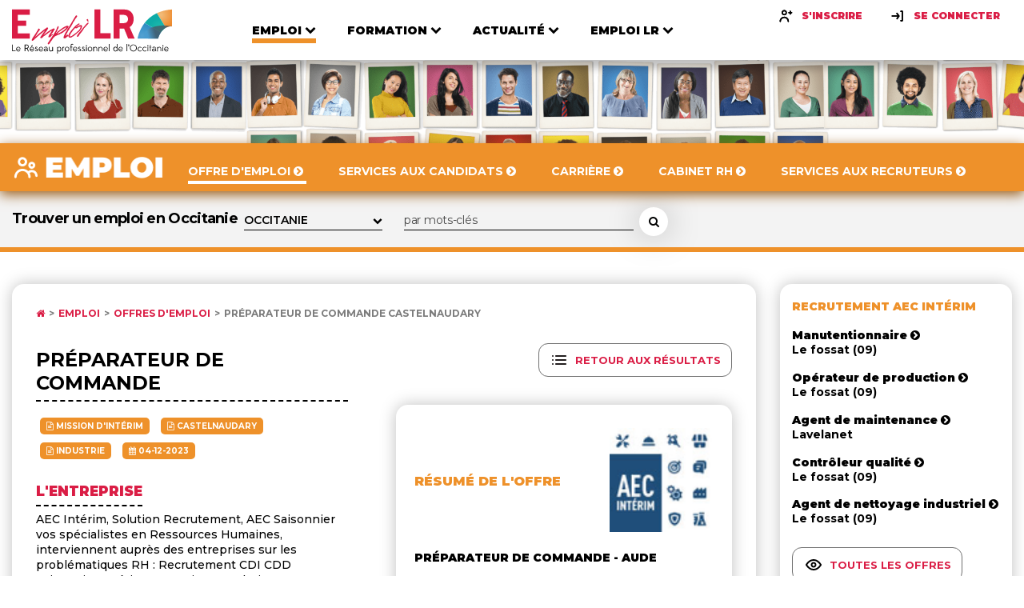

--- FILE ---
content_type: text/html; charset=UTF-8
request_url: https://www.emploilr.com/emploi/offres-emploi/offre_Preparateur_de_commande_Castelnaudary_361536.php
body_size: 13496
content:
<!DOCTYPE html>
			<html lang="fr">

			<head>
				<meta charset="UTF-8">
				<meta name="viewport" content="width=device-width, initial-scale=1.0">
				<meta name="description" content="Offre d'emploi Préparateur de commande  Castelnaudary diffusée sur Emploi LR.">
				<meta http-equiv="X-UA-Compatible" content="ie=edge">
				<title>Offre d'emploi Préparateur de commande  Castelnaudary sur Emploi LR</title>
				<link rel="shortcut icon" type="image/png" href="https://www.emploilr.com/assets/img/favicon.png">
				<link rel="icon" type="image/x-icon"  href="https://www.emploilr.com/assets/img/favicon.ico">
				<link rel="apple-touch-icon" sizes="180x180" href="https://www.emploilr.com/assets/img/apple-touch-icon.png">
				<link href="https://fonts.googleapis.com/css2?family=Montserrat:wght@300;400;500;600;700;800;900&display=swap" rel="stylesheet">
				<link rel="stylesheet" href="https://cdnjs.cloudflare.com/ajax/libs/font-awesome/4.7.0/css/font-awesome.min.css">
				<link rel="stylesheet" href="https://cdnjs.cloudflare.com/ajax/libs/fancybox/3.5.7/jquery.fancybox.min.css">
				<link rel="stylesheet" type="text/css" href="https://www.emploilr.com/assets/css/main.css">
				<link rel="alternate" type="application/rss+xml" title="Offres d'emploi en Occitanie" href="https://www.emploilr.com/rss/offre_emploi_lr.xml">
				<link rel="alternate" type="application/rss+xml" title="Actualités économiques en région Occitanie" href="https://www.emploilr.com/rss/actu_emploi_lr.xml">
				<link rel="alternate" type="application/rss+xml" title="Agenda professionnel de l'Occitanie" href="https://www.emploilr.com/rss/agenda_emploi_lr.xml">
				<link rel="alternate" type="application/rss+xml" title="Formations en Occitanie" href="https://www.emploilr.com/rss/formation_emploi_lr.xml">
				
				<meta property="og:title" content="Préparateur de commande  - Castelnaudary">
<meta property="og:image" content="https://www.emploilr.com/images/social/offres-TR.png">
<meta property="og:description" content="AEC Intérim recrute Préparateur de commande  - Castelnaudary (Aude) sur Emploi LR">
<meta property="og:url" content="https://www.emploilr.com/emploi/offres-emploi/offre_Preparateur_de_commande_Castelnaudary_361536.php">
<meta property="og:type" content="article">

				<!-- scripts -->
				<script src="https://www.emploilr.com/assets/js/vendors/jquery.min.js"></script>
				<script src="https://www.emploilr.com/assets/js/vendors/swiper.js"></script>
				<script src="https://www.emploilr.com/assets/js/vendors/list.pagination.min.js"></script>
				<script src="https://www.emploilr.com/assets/js/vendors/list.min.js"></script>
				<script src="https://www.emploilr.com/assets/js/vendors/jquery.fancybox.min.js"></script>
				<script src="https://www.emploilr.com/assets/js/jquery.validate.min.js"></script>
				<script src="https://www.emploilr.com/assets/js/emploilr.js"></script>
				<script src="https://www.emploilr.com/assets/js/vendors/tooltipster.bundle.min.js"></script><script type="application/ld+json">{
    "@context": "https://schema.org",
    "@type": "JobPosting",
    "title": "Préparateur de commande ",
    "url": "https://www.emploilr.com/emploi/offres-emploi/offre_Preparateur_de_commande_Castelnaudary_361536.php?prov=googleJob",
    "datePosted": "2023-12-04",
    "validThrough": "2024-01-03",
    "description": "AEC Intérim recrute Préparateur de commande  sur Emploi LR. <p>AEC Intérim, Solution Recrutement, AEC Saisonnier vos spécialistes en Ressources Humaines, interviennent auprès des entreprises sur les problématiques RH : Recrutement CDI CDD Saisonnier Intérim, Formation et Solutions RH. Depuis 1995, nous mettons à votre service notre expertise métier dans le domaine de l&#39;emploi. Tous les jours, nos consultants mettent en relation les candidats avec les entreprises locales. </p>\n\n<p><strong>Consultez notre site Internet : <a href=\"http://www.centre-ec.fr\">http://www.centre-ec.fr</a></strong></p>\n\n<p><a href=\"https://linktr.ee/aecinterim\"><strong>Pour en savoir plus sur notre équipe, cliquez ici</strong></a></p>\n\n<p> </p> ;¨¨\\n <p>Votre mission en un mot ? P O L Y V A L E N C E !</p>\n\n<p> </p>\n\n<p>Vous interviendrez sur la prépartion des commandes d&#39;une usine agroalimentaire.</p>\n\n<p>Vos missions :</p>\n\n<p>* Charger et alimenter la ligne de production</p>\n\n<p> * Mettre en carton les barquettes</p>\n\n<p>* Mettre sur palettes</p>\n\n<p>* Renseigner la traçabilité et respecter les normes d&#39;hygiène</p>\n\n<p> </p>\n\n<p><strong>Rémunération :</strong> 11.52 € brut / heure  + tickets restaurants 9.25euros </p>\n\n<p><strong>Contrat :</strong> intérim</p>\n\n<p><strong>Horaire</strong> : 7h-17h du 11 au 28 décembre (repos les 24 et 25 décembre)</p>\n\n<p> </p>  Offre d'emploi déposée sur Emploi LR.",
    "educationRequirements": 0,
    "employmentType": "TEMPORARY",
    "experienceRequirements": 0,
    "industry": "Industrie",
    "hiringOrganization": {
        "@type": "Organization",
        "name": "AEC Intérim",
        "logo": "https://www.emploilr.com/images/logoclt/logoAEC.png",
        "url": "https://www.aecinterim.fr/"
    },
    "jobLocation": {
        "@type": "Place",
        "address": {
            "@type": "PostalAddress",
            "streetAddress": "",
            "addressLocality": "Castelnaudary",
            "addressRegion": "Occitanie",
            "postalCode": "11400",
            "adressCountry": "FR"
        }
    },
    "occupationalCategory": "Transport, logistique",
    "qualifications": "<p>Vous êtes d&#39;un naturel dynamique et aimez intervenir sur des postes polyvalents, vous avez idéalement une première expérience dans la préparation de commande !</p>\n\n<p>Envoyez moi votre CV ! </p>\n\n<p> </p>\n\n<p> </p>\n\n<p><strong>Contact : Mme Millecamps</strong></p>\n\n<p><span style=\"color:#ecf0f1\">INDSP</span></p>\n\n<p>Agence de Pamiers : 10 Bd Delcassé — 09100 Pamiers</p>\n\n<p>Agence d&#39;Auterive : 1 Chemin de Quilla — 31190 Auterive</p>\n\n<p>Agence de Lavelanet : 6 rue René Cassin — 09300 Lavelanet</p>\n\n<p>Agence de Castelnaudary : 24 bis place de la Liberté — 11400 Castelnaudary</p>\n\n<p>Agence de Muret : 35 avenue Jacques douzans - 31600 Muret</p>\n\n<p> </p>\n\n<p><a href=\"http://www.centre-ec.fr/\">http://www.centre-ec.fr/</a></p>",
    "salaryCurrency": "EUR",
    "skills": "",
    "workHours": ""
}</script>
				<script type="application/ld+json">
				{
				   "@context" : "http://schema.org",
				   "@type" : "WebSite",
				   "name" : "Emploi LR",
				   "url" : "https://www.emploilr.com/"
				}
				</script>
				<script src="https://www.emploilr.com/assets/js/main.js"></script>
				<!-- Global site tag (gtag.js) - Google Analytics -->
				<script async src="https://www.googletagmanager.com/gtag/js?id=AW-1056520922"></script>
				<script>
				  window.dataLayer = window.dataLayer || [];
				  function gtag(){dataLayer.push(arguments);}
				  gtag('js', new Date());

				  gtag('config', 'AW-1056520922');
				</script>

            </head>
<body>

<!-- Header -->
    <header class="header">
       <div class="header__inner container">
            <a href="https://www.emploilr.com/" class="header__logo">
              <img src="https://www.emploilr.com/assets/img/logo.svg" alt="Logo Emploi LR">
            </a>
            <nav class="header__nav">
              <ul class="main-nav">
                <li class="main-nav__item main-nav__item--active main-nav__item--orange">
                  <div class="main-nav__link-wrapper">
                    <a href="https://www.emploilr.com/emploi/"  class="main-nav__link">
                      <span>Emploi</span>
                      <i>
                        <svg width="14" height="9" viewBox="0 0 14 9" fill="none" xmlns="http://www.w3.org/2000/svg">
                        <path d="M13.1484 2.3125C13.3438 2.11719 13.3438 1.79687 13.1484 1.60156L11.8516 0.312499C11.6563 0.117187 11.3438 0.117187 11.1484 0.312499L7 4.46094L2.85156 0.312499C2.65625 0.117187 2.34375 0.117187 2.14844 0.312499L0.851563 1.60156C0.65625 1.79687 0.65625 2.11719 0.851563 2.3125L6.64844 8.10156C6.84375 8.29688 7.15625 8.29688 7.35156 8.10156L13.1484 2.3125Z" fill="black"/>
                        </svg>
                      </i>
                    </a>
                    <i class="arrow">
                      <svg width="14" height="9" viewBox="0 0 14 9" fill="none" xmlns="http://www.w3.org/2000/svg">
                      <path d="M13.1484 2.3125C13.3438 2.11719 13.3438 1.79687 13.1484 1.60156L11.8516 0.312499C11.6563 0.117187 11.3438 0.117187 11.1484 0.312499L7 4.46094L2.85156 0.312499C2.65625 0.117187 2.34375 0.117187 2.14844 0.312499L0.851563 1.60156C0.65625 1.79687 0.65625 2.11719 0.851563 2.3125L6.64844 8.10156C6.84375 8.29688 7.15625 8.29688 7.35156 8.10156L13.1484 2.3125Z" fill="black"/>
                      </svg>
                    </i>
                  </div>
                  <div class="nav-list-wrapper">
                    <ul>
                      <li><a href="https://www.emploilr.com/emploi/offres-emploi/">Offre d'emploi</a></li>
                      <li><a href="https://www.emploilr.com/emploi/candidat/">Services aux candidats</a></li>
                      <li><a href="https://www.emploilr.com/carriere/">Carrière</a></li>
                      <li><a href="https://www.emploilr.com/annuaire/ressources-humaines/">Cabinet RH</a></li>
                      <li><a href="https://www.emploilr.com/emploi/recruteur/">Services aux recruteurs</a></li>
                    </ul>
                  </div>
                </li>

                <li class="main-nav__item   main-nav__item--blue">
                  <div class="main-nav__link-wrapper">
                    <a href="https://www.emploilr.com/formation/"  class="main-nav__link">
                      <span>Formation</span>
                      <i>
                        <svg width="14" height="9" viewBox="0 0 14 9" fill="none" xmlns="http://www.w3.org/2000/svg">
                        <path d="M13.1484 2.3125C13.3438 2.11719 13.3438 1.79687 13.1484 1.60156L11.8516 0.312499C11.6563 0.117187 11.3438 0.117187 11.1484 0.312499L7 4.46094L2.85156 0.312499C2.65625 0.117187 2.34375 0.117187 2.14844 0.312499L0.851563 1.60156C0.65625 1.79687 0.65625 2.11719 0.851563 2.3125L6.64844 8.10156C6.84375 8.29688 7.15625 8.29688 7.35156 8.10156L13.1484 2.3125Z" fill="black"/>
                        </svg>
                      </i>
                    </a>
                    <i class="arrow">
                      <svg width="14" height="9" viewBox="0 0 14 9" fill="none" xmlns="http://www.w3.org/2000/svg">
                      <path d="M13.1484 2.3125C13.3438 2.11719 13.3438 1.79687 13.1484 1.60156L11.8516 0.312499C11.6563 0.117187 11.3438 0.117187 11.1484 0.312499L7 4.46094L2.85156 0.312499C2.65625 0.117187 2.34375 0.117187 2.14844 0.312499L0.851563 1.60156C0.65625 1.79687 0.65625 2.11719 0.851563 2.3125L6.64844 8.10156C6.84375 8.29688 7.15625 8.29688 7.35156 8.10156L13.1484 2.3125Z" fill="black"/>
                      </svg>
                    </i>
                  </div>
                  <div class="nav-list-wrapper">
                    <ul>
                      <li><a href="https://www.emploilr.com/formation/offres-formation/">Offre de formation</a></li>
                      <li><a href="https://www.emploilr.com/formation/annuaire/">Organismes</a></li>
                      <li><a href="https://www.emploilr.com/formation/dossiers/">Dossiers</a></li>
                      <li><a href="https://www.emploilr.com/formation/services/">Services aux OF</a></li>
					  <li><a href="https://www.emploilr.com/formation/location-salles/">Salles / Séminaires</a></li>
                      <li><a href="https://www.emploilr.com/formation/une/">A la UNE</a></li>
                    </ul>
                  </div>
                </li>

                <li class="main-nav__item   main-nav__item--turquoise">
                  <div class="main-nav__link-wrapper">
                    <a href="https://www.emploilr.com/media/"  class="main-nav__link">
                      <span>Actualité</span>
                      <i>
                        <svg width="14" height="9" viewBox="0 0 14 9" fill="none" xmlns="http://www.w3.org/2000/svg">
                        <path d="M13.1484 2.3125C13.3438 2.11719 13.3438 1.79687 13.1484 1.60156L11.8516 0.312499C11.6563 0.117187 11.3438 0.117187 11.1484 0.312499L7 4.46094L2.85156 0.312499C2.65625 0.117187 2.34375 0.117187 2.14844 0.312499L0.851563 1.60156C0.65625 1.79687 0.65625 2.11719 0.851563 2.3125L6.64844 8.10156C6.84375 8.29688 7.15625 8.29688 7.35156 8.10156L13.1484 2.3125Z" fill="black"/>
                        </svg>
                      </i>
                    </a>
                    <i class="arrow">
                      <svg width="14" height="9" viewBox="0 0 14 9" fill="none" xmlns="http://www.w3.org/2000/svg">
                      <path d="M13.1484 2.3125C13.3438 2.11719 13.3438 1.79687 13.1484 1.60156L11.8516 0.312499C11.6563 0.117187 11.3438 0.117187 11.1484 0.312499L7 4.46094L2.85156 0.312499C2.65625 0.117187 2.34375 0.117187 2.14844 0.312499L0.851563 1.60156C0.65625 1.79687 0.65625 2.11719 0.851563 2.3125L6.64844 8.10156C6.84375 8.29688 7.15625 8.29688 7.35156 8.10156L13.1484 2.3125Z" fill="black"/>
                      </svg>
                    </i>
                  </div>
                  <div class="nav-list-wrapper">
                    <ul>
                      <li><a href="https://www.emploilr.com/actualites/">Actualité</a></li>
					  <li><a href="https://www.emploilr.com/agenda/">Agenda</a></li>
                      <li><a href="https://www.emploilr.com/actualites/edito/">Edito</a></li>
                      <li><a href="https://www.emploilr.com/annuaire/">Annuaire</a></li>
                      <li><a href="https://www.emploilr.com/occitanie/">Occitanie</a></li>
                    </ul>
                  </div>
                </li>

                <li class="main-nav__item   main-nav__item--primary">
                  <div class="main-nav__link-wrapper">
                    <a href="https://www.emploilr.com/emploilr/"  class="main-nav__link">
                      <span>Emploı LR</span>
                      <i>
                        <svg width="14" height="9" viewBox="0 0 14 9" fill="none" xmlns="http://www.w3.org/2000/svg">
                        <path d="M13.1484 2.3125C13.3438 2.11719 13.3438 1.79687 13.1484 1.60156L11.8516 0.312499C11.6563 0.117187 11.3438 0.117187 11.1484 0.312499L7 4.46094L2.85156 0.312499C2.65625 0.117187 2.34375 0.117187 2.14844 0.312499L0.851563 1.60156C0.65625 1.79687 0.65625 2.11719 0.851563 2.3125L6.64844 8.10156C6.84375 8.29688 7.15625 8.29688 7.35156 8.10156L13.1484 2.3125Z" fill="black"/>
                        </svg>
                      </i>
                    </a>
                    <i class="arrow">
                      <svg width="14" height="9" viewBox="0 0 14 9" fill="none" xmlns="http://www.w3.org/2000/svg">
                      <path d="M13.1484 2.3125C13.3438 2.11719 13.3438 1.79687 13.1484 1.60156L11.8516 0.312499C11.6563 0.117187 11.3438 0.117187 11.1484 0.312499L7 4.46094L2.85156 0.312499C2.65625 0.117187 2.34375 0.117187 2.14844 0.312499L0.851563 1.60156C0.65625 1.79687 0.65625 2.11719 0.851563 2.3125L6.64844 8.10156C6.84375 8.29688 7.15625 8.29688 7.35156 8.10156L13.1484 2.3125Z" fill="black"/>
                      </svg>
                    </i>
                  </div>
                  <div class="nav-list-wrapper">
                    <ul>
                      <li><a href="https://www.emploilr.com/emploilr/propos.php">À Propos</a></li>
                      <li><a href="https://www.emploilr.com/emploilr/club/">Le Club</a></li>
                      <li><a href="https://www.emploilr.com/emploilr/partenaires/">Partenaires</a></li>
                      <li><a href="https://www.emploilr.com/lalettre/">Newsletter</a></li>
                      <li><a href="https://www.emploilr.com/emploilr/services.php">Nos services</a></li>
                      <li><a href="https://www.emploilr.com/emploilr/contact/">Contact</a></li>
                    </ul>
                  </div>
                </li>
                
              </ul>
                <div class="header__links">
					<a href="https://www.emploilr.com/emploi/candidat/inscription/" class="sign-button">
                  <i><svg width="20" height="20" viewBox="0 0 20 20" fill="none" xmlns="http://www.w3.org/2000/svg">
                    <path fill-rule="evenodd" clip-rule="evenodd" d="M8.33333 4.16686C9.2525 4.16686 10 4.91436 10 5.83352C10 6.75269 9.2525 7.50019 8.33333 7.50019C7.41417 7.50019 6.66667 6.75269 6.66667 5.83352C6.66667 4.91436 7.41417 4.16686 8.33333 4.16686ZM8.33333 9.16752C10.1717 9.16752 11.6667 7.67252 11.6667 5.83419C11.6667 3.99585 10.1717 2.50085 8.33333 2.50085C6.495 2.50085 5 3.99585 5 5.83419C5 7.67252 6.495 9.16752 8.33333 9.16752ZM8.33333 10.8346C5.1175 10.8346 2.5 13.4513 2.5 16.668C2.5 17.128 2.8725 17.5013 3.33333 17.5013C3.79417 17.5013 4.16667 17.128 4.16667 16.668C4.16667 14.3705 6.03583 12.5013 8.33333 12.5013C10.6308 12.5013 12.5 14.3705 12.5 16.668C12.5 17.128 12.8725 17.5013 13.3333 17.5013C13.7942 17.5013 14.1667 17.128 14.1667 16.668C14.1667 13.4513 11.5492 10.8346 8.33333 10.8346ZM16.6667 5.00052H17.5C17.9583 5.00052 18.3333 5.37552 18.3333 5.83386C18.3333 6.29219 17.9583 6.66719 17.5 6.66719H16.6667V7.50052C16.6667 7.95886 16.2917 8.33386 15.8333 8.33386C15.375 8.33386 15 7.95886 15 7.50052V6.66719H14.1667C13.7083 6.66719 13.3333 6.29219 13.3333 5.83386C13.3333 5.37552 13.7083 5.00052 14.1667 5.00052H15V4.16719C15 3.70886 15.375 3.33386 15.8333 3.33386C16.2917 3.33386 16.6667 3.70886 16.6667 4.16719V5.00052Z" fill="black"/>
                    <mask id="mask0_425:7950" style="mask-type:alpha" maskUnits="userSpaceOnUse" x="2" y="2" width="17" height="16">
                    <path fill-rule="evenodd" clip-rule="evenodd" d="M8.33333 4.16686C9.2525 4.16686 10 4.91436 10 5.83352C10 6.75269 9.2525 7.50019 8.33333 7.50019C7.41417 7.50019 6.66667 6.75269 6.66667 5.83352C6.66667 4.91436 7.41417 4.16686 8.33333 4.16686ZM8.33333 9.16752C10.1717 9.16752 11.6667 7.67252 11.6667 5.83419C11.6667 3.99585 10.1717 2.50085 8.33333 2.50085C6.495 2.50085 5 3.99585 5 5.83419C5 7.67252 6.495 9.16752 8.33333 9.16752ZM8.33333 10.8346C5.1175 10.8346 2.5 13.4513 2.5 16.668C2.5 17.128 2.8725 17.5013 3.33333 17.5013C3.79417 17.5013 4.16667 17.128 4.16667 16.668C4.16667 14.3705 6.03583 12.5013 8.33333 12.5013C10.6308 12.5013 12.5 14.3705 12.5 16.668C12.5 17.128 12.8725 17.5013 13.3333 17.5013C13.7942 17.5013 14.1667 17.128 14.1667 16.668C14.1667 13.4513 11.5492 10.8346 8.33333 10.8346ZM16.6667 5.00052H17.5C17.9583 5.00052 18.3333 5.37552 18.3333 5.83386C18.3333 6.29219 17.9583 6.66719 17.5 6.66719H16.6667V7.50052C16.6667 7.95886 16.2917 8.33386 15.8333 8.33386C15.375 8.33386 15 7.95886 15 7.50052V6.66719H14.1667C13.7083 6.66719 13.3333 6.29219 13.3333 5.83386C13.3333 5.37552 13.7083 5.00052 14.1667 5.00052H15V4.16719C15 3.70886 15.375 3.33386 15.8333 3.33386C16.2917 3.33386 16.6667 3.70886 16.6667 4.16719V5.00052Z" fill="white"/>
                    </mask>
                    <g mask="url(#mask0_425:7950)">
                    <rect width="20" height="20" fill="black"/>
                    </g>
                    </svg>
                    </i>
                  <span>S'inscrire</span>
                </a>
                <a data-fancybox data-src="#identification" href="" class="sign-button">
                  <i>
                    <svg width="20" height="20" viewBox="0 0 20 20" fill="none" xmlns="http://www.w3.org/2000/svg">
                      <path fill-rule="evenodd" clip-rule="evenodd" d="M14.1669 3.33386H15.8335C16.2919 3.33386 16.6669 3.70886 16.6669 4.1672V15.8339C16.6669 16.2922 16.2919 16.6672 15.8335 16.6672H14.1669C13.7085 16.6672 13.3335 16.2922 13.3335 15.8339C13.3335 15.3755 13.7085 15.0005 14.1669 15.0005H15.0002V5.00053H14.1669C13.7085 5.00053 13.3335 4.62553 13.3335 4.1672C13.3335 3.70886 13.7085 3.33386 14.1669 3.33386ZM8.66667 6.00126C9.03667 5.72543 9.5575 5.80043 9.83333 6.16793L12.3333 9.50126C12.55 9.78959 12.5567 10.1846 12.3483 10.4804L10.0033 13.8138C9.84083 14.0446 9.58333 14.1679 9.32083 14.1679C9.15583 14.1679 8.98833 14.1188 8.8425 14.0163C8.46583 13.7513 8.375 13.2313 8.64 12.8546L10.0717 10.8196C10.0604 10.8207 10.0499 10.8239 10.0394 10.827C10.0265 10.8308 10.0138 10.8346 10 10.8346H3.33333C2.87333 10.8346 2.5 10.4613 2.5 10.0013C2.5 9.54043 2.87333 9.16793 3.33333 9.16793H10H10.0008L8.5 7.16709C8.22417 6.79959 8.29833 6.27709 8.66667 6.00126Z" fill="black"/>
                      <mask id="mask0_425:7953" style="mask-type:alpha" maskUnits="userSpaceOnUse" x="2" y="3" width="15" height="14">
                      <path fill-rule="evenodd" clip-rule="evenodd" d="M14.1669 3.33386H15.8335C16.2919 3.33386 16.6669 3.70886 16.6669 4.1672V15.8339C16.6669 16.2922 16.2919 16.6672 15.8335 16.6672H14.1669C13.7085 16.6672 13.3335 16.2922 13.3335 15.8339C13.3335 15.3755 13.7085 15.0005 14.1669 15.0005H15.0002V5.00053H14.1669C13.7085 5.00053 13.3335 4.62553 13.3335 4.1672C13.3335 3.70886 13.7085 3.33386 14.1669 3.33386ZM8.66667 6.00126C9.03667 5.72543 9.5575 5.80043 9.83333 6.16793L12.3333 9.50126C12.55 9.78959 12.5567 10.1846 12.3483 10.4804L10.0033 13.8138C9.84083 14.0446 9.58333 14.1679 9.32083 14.1679C9.15583 14.1679 8.98833 14.1188 8.8425 14.0163C8.46583 13.7513 8.375 13.2313 8.64 12.8546L10.0717 10.8196C10.0604 10.8207 10.0499 10.8239 10.0394 10.827C10.0265 10.8308 10.0138 10.8346 10 10.8346H3.33333C2.87333 10.8346 2.5 10.4613 2.5 10.0013C2.5 9.54043 2.87333 9.16793 3.33333 9.16793H10H10.0008L8.5 7.16709C8.22417 6.79959 8.29833 6.27709 8.66667 6.00126Z" fill="white"/>
                      </mask>
                      <g mask="url(#mask0_425:7953)">
                      <rect width="20" height="20" fill="black"/>
                      </g>
                      </svg>                      
                  </i>
                  <span>Se connecter</span>
                </a>
				</div>
            </nav>
            <div class="header__hamburger">
              <div class="hamburger-button js-nav-trigger">
                <div class="bar">
                    <svg width="36" height="29" viewBox="0 0 36 29" fill="none" xmlns="http://www.w3.org/2000/svg">
                      <path d="M36 25.1429C36 24.4397 35.4174 23.8571 34.7143 23.8571H1.28571C0.582589 23.8571 0 24.4397 0 25.1429V27.7143C0 28.4174 0.582589 29 1.28571 29H34.7143C35.4174 29 36 28.4174 36 27.7143V25.1429ZM36 17.4286C36 16.7254 35.4174 16.1429 34.7143 16.1429H1.28571C0.582589 16.1429 0 16.7254 0 17.4286V20C0 20.7031 0.582589 21.2857 1.28571 21.2857H34.7143C35.4174 21.2857 36 20.7031 36 20V17.4286ZM36 9.71428C36 9.01116 35.4174 8.42857 34.7143 8.42857H1.28571C0.582589 8.42857 0 9.01116 0 9.71428V12.2857C0 12.9888 0.582589 13.5714 1.28571 13.5714H34.7143C35.4174 13.5714 36 12.9888 36 12.2857V9.71428ZM36 2C36 1.29687 35.4174 0.714284 34.7143 0.714284H1.28571C0.582589 0.714284 0 1.29687 0 2V4.57143C0 5.27455 0.582589 5.85714 1.28571 5.85714H34.7143C35.4174 5.85714 36 5.27455 36 4.57143V2Z" fill="#454545"/>
                    </svg>
                </div>
                <div class="close">
                  <svg width="25" height="25" viewBox="0 0 25 25" fill="none" xmlns="http://www.w3.org/2000/svg">
                    <path d="M24.0759 19.7009C24.0759 19.1987 23.875 18.6964 23.5134 18.3348L17.6071 12.4286L23.5134 6.52232C23.875 6.16071 24.0759 5.65848 24.0759 5.15625C24.0759 4.65402 23.875 4.15178 23.5134 3.79018L20.7812 1.05803C20.4196 0.696427 19.9174 0.495534 19.4152 0.495534C18.9129 0.495534 18.4107 0.696427 18.0491 1.05803L12.1429 6.96429L6.23661 1.05803C5.875 0.696427 5.37277 0.495534 4.87054 0.495534C4.3683 0.495534 3.86607 0.696427 3.50446 1.05803L0.772322 3.79018C0.410714 4.15178 0.209822 4.65402 0.209822 5.15625C0.209822 5.65848 0.410714 6.16071 0.772322 6.52232L6.67857 12.4286L0.772322 18.3348C0.410714 18.6964 0.209822 19.1987 0.209822 19.7009C0.209822 20.2031 0.410714 20.7054 0.772322 21.067L3.50446 23.7991C3.86607 24.1607 4.3683 24.3616 4.87054 24.3616C5.37277 24.3616 5.875 24.1607 6.23661 23.7991L12.1429 17.8929L18.0491 23.7991C18.4107 24.1607 18.9129 24.3616 19.4152 24.3616C19.9174 24.3616 20.4196 24.1607 20.7812 23.7991L23.5134 21.067C23.875 20.7054 24.0759 20.2031 24.0759 19.7009Z" fill="#454545"/>
                    </svg>                    
                </div>
              </div>
            </div>
            </div>
       </header>    <!-- Main -->
    <main role="main">
      <!-- Banner -->

<!-- Banner -->      
			<div class="banner banner--small">
				<picture class="banner__picture">
				  <source media="(min-width: 768px)" srcset="https://www.emploilr.com/assets/img/banner-secondary.png">
				  <source media="(min-width: 320px)" srcset="https://www.emploilr.com/assets/img/banner-mobile.png">
				  <img src="https://www.emploilr.com/assets/img/banner-secondary.png" alt="Bandeau Le réseau professionnel en Occitanie">
				</picture>
				<!--<hgroup class="banner__title d-md-none d-block">
				</hgroup>-->
			  </div>
      <!-- Emploi -->

      <div class="collapse">

<header class="collapse-header">
          <div class="collapse-header__inner container">
            <a class="collapse-header__logo" href="https://www.emploilr.com/emploi/">
              <img src="https://www.emploilr.com/assets/img/logo-secondary.png" loading="lazy" alt="Logo">
            </a>
            <nav class="collapse-nav">
              <a href="https://www.emploilr.com/emploi/offres-emploi/" class="collapse-nav__link  collapse-nav__link--active">
                <span>Offre d'emploi <i class="fa fa-chevron-circle-right"></i></span>
              </a>
              <a href="https://www.emploilr.com/emploi/candidat/" class="collapse-nav__link ">
                <span>Services aux candidats  <i class="fa fa-chevron-circle-right"></i></span>
                <i></i>
              </a>
              <a href="https://www.emploilr.com/carriere/" class="collapse-nav__link ">
                <span>Carrière <i class="fa fa-chevron-circle-right"></i></span>
                <i></i>
              </a>
              <a href="https://www.emploilr.com/annuaire/ressources-humaines/" class="collapse-nav__link ">
                <span>Cabinet RH <i class="fa fa-chevron-circle-right"></i></span>
              </a>
              <a href="https://www.emploilr.com/emploi/recruteur/" class="collapse-nav__link ">
                <span>Services aux recruteurs <i class="fa fa-chevron-circle-right"></i></span>
                <i></i>
              </a>
            </nav>
            <div class="collapse__buttons"><div class="header__hamburger">
                <div class="hamburger-button js-collapse-nav-trigger">
                  <div class="bar">
                      <svg width="36" height="29" viewBox="0 0 36 29" fill="none" xmlns="http://www.w3.org/2000/svg">
                        <path d="M36 25.1429C36 24.4397 35.4174 23.8571 34.7143 23.8571H1.28571C0.582589 23.8571 0 24.4397 0 25.1429V27.7143C0 28.4174 0.582589 29 1.28571 29H34.7143C35.4174 29 36 28.4174 36 27.7143V25.1429ZM36 17.4286C36 16.7254 35.4174 16.1429 34.7143 16.1429H1.28571C0.582589 16.1429 0 16.7254 0 17.4286V20C0 20.7031 0.582589 21.2857 1.28571 21.2857H34.7143C35.4174 21.2857 36 20.7031 36 20V17.4286ZM36 9.71428C36 9.01116 35.4174 8.42857 34.7143 8.42857H1.28571C0.582589 8.42857 0 9.01116 0 9.71428V12.2857C0 12.9888 0.582589 13.5714 1.28571 13.5714H34.7143C35.4174 13.5714 36 12.9888 36 12.2857V9.71428ZM36 2C36 1.29687 35.4174 0.714284 34.7143 0.714284H1.28571C0.582589 0.714284 0 1.29687 0 2V4.57143C0 5.27455 0.582589 5.85714 1.28571 5.85714H34.7143C35.4174 5.85714 36 5.27455 36 4.57143V2Z" fill="#fff"/>
                      </svg>
                  </div>
                  <div class="close">
                    <svg width="25" height="25" viewBox="0 0 25 25" fill="none" xmlns="http://www.w3.org/2000/svg">
                      <path d="M24.0759 19.7009C24.0759 19.1987 23.875 18.6964 23.5134 18.3348L17.6071 12.4286L23.5134 6.52232C23.875 6.16071 24.0759 5.65848 24.0759 5.15625C24.0759 4.65402 23.875 4.15178 23.5134 3.79018L20.7812 1.05803C20.4196 0.696427 19.9174 0.495534 19.4152 0.495534C18.9129 0.495534 18.4107 0.696427 18.0491 1.05803L12.1429 6.96429L6.23661 1.05803C5.875 0.696427 5.37277 0.495534 4.87054 0.495534C4.3683 0.495534 3.86607 0.696427 3.50446 1.05803L0.772322 3.79018C0.410714 4.15178 0.209822 4.65402 0.209822 5.15625C0.209822 5.65848 0.410714 6.16071 0.772322 6.52232L6.67857 12.4286L0.772322 18.3348C0.410714 18.6964 0.209822 19.1987 0.209822 19.7009C0.209822 20.2031 0.410714 20.7054 0.772322 21.067L3.50446 23.7991C3.86607 24.1607 4.3683 24.3616 4.87054 24.3616C5.37277 24.3616 5.875 24.1607 6.23661 23.7991L12.1429 17.8929L18.0491 23.7991C18.4107 24.1607 18.9129 24.3616 19.4152 24.3616C19.9174 24.3616 20.4196 24.1607 20.7812 23.7991L23.5134 21.067C23.875 20.7054 24.0759 20.2031 24.0759 19.7009Z" fill="#fff"/>
                      </svg>
                  </div>
                </div>
              </div>
            </div>
          </div>
        </header>
		          
		<div class="collapse__action">
            <div class="collapse__action-inner container">
              <form method="post" action="https://www.emploilr.com/emploi/offres-emploi/" class="search-area">
			  <input type="hidden" name="rech_offre" value="1">
                  <div class="search-area__top">
                    <div class="search-area__group">
                      <label for="ville" class="label"><h1>Trouver un emploi en Occitanie</h1></label>
	<div class="line-select">
       <select name="ville" id="ville">
		<option value="%"  >OCCITANIE</option><option value="99"  >HORS OCCITANIE</option><option value="09"  >ARIEGE</option><option value="11"  >AUDE</option><option value="11100"  >&nbsp;&nbsp;- Narbonne</option><option value="12"  >AVEYRON</option><option value="30"  >GARD</option><option value="30000"  >&nbsp;&nbsp;- Nîmes</option><option value="30120"  >&nbsp;&nbsp;- Le Vigan</option><option value="31"  >HAUTE GARONNE</option><option value="31000"  >&nbsp;&nbsp;- Toulouse</option><option value="34"  >HERAULT</option><option value="34000"  >&nbsp;&nbsp;- Montpellier</option><option value="34500"  >&nbsp;&nbsp;- Béziers</option><option value="66"  >PYRENEES ORIENTALES</option><option value="66400"  >&nbsp;&nbsp;- Céret</option><option value="81"  >TARN</option><option value="82"  >TARN ET GARONNE</option>
	   </select>
	</div>
                    </div>
                    <div class="search-area__group search-area__group--action">
                      <input type="text" name="mots" class="form-control form-control--secondary" placeholder="par mots-clés" value="">
                      <button type="submit" class="circle-button" aria-label="Rechercher une offre d'emploi">
                        <i class="fa fa-search" aria-hidden="true"></i>
                      </button>
                    </div>
                  </div>
			</form>
            </div>
          </div>        <section class="collapse__section mt-40">
            <div class="container">
              <div class="columns">
                <div class="column-xl-9">
                   <!-- Page Item -->
                  <div class="page-item">
                      <div class="page-item__inner shadow-xl">


						<div class="breadcrumb">
							<div class="breadcrumb__wrapper">
								<a href="/"><i class="fa fa-home" aria-hidden="true"></i></a>

								<a href="https://www.emploilr.com/emploi/">Emploi </a>

								<a href="https://www.emploilr.com/emploi/offres-emploi/">Offres d'emploi </a>

								<a href="#" class="active">Préparateur de commande  Castelnaudary </a>

</div>
</div><div class="return-result-button" style='float: right;margin-bottom: 4%;'><a class="badge mt-10" href="https://www.emploilr.com/emploi/offres-emploi/"><img class="icon" src="https://www.emploilr.com/assets/img/resultats.svg"><span>Retour aux résultats</span></a></div><div style='clear: right' class="columns row-lg-reverse">
				<div class="column-lg-6">
							  <div class="business-card">
								<div class="business-card__top">
								  <a class="business-card__title color-orange">Résumé de l'offre</a>
								  <a href=https://www.emploilr.com/annuaire/entreprise/aec-interim-pamiers_10923.html> <img src="https://www.emploilr.com/images/logoclt/logoAEC.png" class="responsive-img max-130" loading="lazy"></a>
								</div>
									<div class="business-card__body position-flex bottom-lg-45"><h2 class="title title--sm color-black">Préparateur de commande  - Aude</h2><h3>Fonction : Transport, logistique</h3><p>Entreprise : <a href=https://www.emploilr.com/annuaire/entreprise/aec-interim-pamiers_10923.html class="text-underline color-primary"><strong>AEC Intérim</strong></a></p><p>Localisation : <a href=https://www.emploilr.com/emploi/offres-emploi/geographique-11/emploi_Aude/0.html class="text-underline color-primary"><strong>Aude</strong></a> (11)</p><p>Lieu de travail : <strong>Castelnaudary</strong></p><p>Type de contrat : Mission d'intérim</p><p>Référence : ELR/041223/58</p>
								</div>

								<div class="d-flex justify-content-center"><div class="msg_erreur" role="alert">Cette offre n'est plus valable.</div>                
								</div>
							  </div>

							</div>
				<div class="column-lg-6 pr-30">
                          <article class="article ">
                            <hgroup>
                              <h2 class="article__title" style="margin-top: -20%;">Préparateur de commande </h2>
                            </hgroup><div class="article__desc">
                              <div class="tagscabinet"> <a class="tag tag--secondary bg-orange" href="https://www.emploilr.com/emploi/offres-emploi/?to=4" >
                                  <span><i class="fa fa-file-text-o" aria-hidden="true"></i> Mission d'intérim</span>
                                </a> <a class="tag tag--secondary bg-orange" href="https://www.emploilr.com/emploi/offres-emploi/?loc=11" >
							  <span><i class="fa fa-file-text-o" aria-hidden="true"></i> Castelnaudary</span>
							</a> <a class="tag tag--secondary bg-orange" href=>
                                  <span><i class="fa fa-file-text-o" aria-hidden="true"></i> Industrie</span>
                                </a> 
                                <a class="tag tag--secondary bg-orange">
                                  <span><i class="fa fa-calendar" aria-hidden="true"></i> 04-12-2023</span>
                                </a>
                                
                              </div>
                            </div>
                          </article>
                          <article class="article mt-25">
                            <hgroup>
                              <a class="article__title article__title--sm"><strong>L'entreprise</strong></a>
                            </hgroup>
                            <div class="article__desc lien">
                             <p>AEC Intérim, Solution Recrutement, AEC Saisonnier vos spécialistes en Ressources Humaines, interviennent auprès des entreprises sur les problématiques RH : Recrutement CDI CDD Saisonnier Intérim, Formation et Solutions RH. Depuis 1995, nous mettons à votre service notre expertise métier dans le domaine de l&#39;emploi. Tous les jours, nos consultants mettent en relation les candidats avec les entreprises locales. </p>

<p><strong>Consultez notre site Internet : <a href="http://www.centre-ec.fr">http://www.centre-ec.fr</a></strong></p>

<p><a href="https://linktr.ee/aecinterim"><strong>Pour en savoir plus sur notre équipe, cliquez ici</strong></a></p>

<p> </p>
                            </div>
                          </article>
                        </div>
					</div>

                      <article class="article mt-25 pr-xl-80">
                        <hgroup>
                          <a class="article__title article__title--sm"><strong>Le poste</strong></a>
                        </hgroup>
                        <div class="article__desc underlinelink">
                          <p>Votre mission en un mot ? P O L Y V A L E N C E !</p>

<p> </p>

<p>Vous interviendrez sur la prépartion des commandes d&#39;une usine agroalimentaire.</p>

<p>Vos missions :</p>

<p>* Charger et alimenter la ligne de production</p>

<p> * Mettre en carton les barquettes</p>

<p>* Mettre sur palettes</p>

<p>* Renseigner la traçabilité et respecter les normes d&#39;hygiène</p>

<p> </p>

<p><strong>Rémunération :</strong> 11.52 € brut / heure  + tickets restaurants 9.25euros </p>

<p><strong>Contrat :</strong> intérim</p>

<p><strong>Horaire</strong> : 7h-17h du 11 au 28 décembre (repos les 24 et 25 décembre)</p>

<p> </p>
						  
                        </div>
                      </article>
					  
					  <article class="article mt-25 pr-xl-80">
                        <hgroup>
                          <a class="article__title article__title--sm"><strong>Le candidat</strong></a>
                        </hgroup>
                        <div class="article__desc underlinelink">
                         <p>Vous êtes d&#39;un naturel dynamique et aimez intervenir sur des postes polyvalents, vous avez idéalement une première expérience dans la préparation de commande !</p>

<p>Envoyez moi votre CV ! </p>

<p> </p>

<p> </p>

<p><strong>Contact : Mme Millecamps</strong></p>

<p><span style="color:#ecf0f1">INDSP</span></p>

<p>Agence de Pamiers : 10 Bd Delcassé — 09100 Pamiers</p>

<p>Agence d&#39;Auterive : 1 Chemin de Quilla — 31190 Auterive</p>

<p>Agence de Lavelanet : 6 rue René Cassin — 09300 Lavelanet</p>

<p>Agence de Castelnaudary : 24 bis place de la Liberté — 11400 Castelnaudary</p>

<p>Agence de Muret : 35 avenue Jacques douzans - 31600 Muret</p>

<p> </p>

<p><a href="http://www.centre-ec.fr/">http://www.centre-ec.fr/</a></p>
                        </div>
                      </article>
                      
                      <div style="display: none;" id="form-reponse-offre">

						<h2 class="article__top-title">Votre candidature</h2>
						<div class="article">
						<form method="post" action="envoi.php" name="form_reponse" id="form_reponse" enctype="multipart/form-data">
						<input type="hidden" name="action" value="postuler" />
						<input type="hidden" name="ref_offre" value="ELR/041223/58" />
						<input type="hidden" name="ofrep_prov" value="" />
						<input type="hidden" name="refoffrefmi" value="0" />
						
							<div class="form__row"><label for="ofrep_nomcand">Nom <span class="color-primary">*</span></label><br />
							<div class="form__group"><input name="ofrep_nomcand" class="form-control" id="ofrep_nomcand" type="text" value="" style="font-size: 100%;" placeholder="Nom"></div>
							</div>
							<div class="form__row"><label for="ofrep_prenomcand">Prénom <span class="color-primary">*</span></label><br />
							<div class="form__group"><input name="ofrep_prenomcand" class="form-control" id="ofrep_prenomcand" type="text" value="" style="font-size: 100%;"  placeholder="Prénom"></div>
							</div>
							<div class="form__row"><label for="ofrep_mail">E-mail <span class="color-primary">*</span></label><br />
							<div class="form__group"><input name="ofrep_mail" class="form-control" id="ofrep_mail" type="text" value="" style="font-size: 100%;"  placeholder="E-mail"></div>
							</div>
							<div class="form__row"><label for="ofrep_mail_bis">Vérification E-mail <span class="color-primary">*</span></label><br />
							<div class="form__group"><input name="ofrep_mail_bis" class="form-control" id="ofrep_mail_bis" type="text" value="" style="font-size: 100%;" placeholder="Veuillez saisir votre email à nouveau pour vérification"><br /></div>
							</div>

							<div class="form__row"><label for="c_doc">Votre C.V. <span class="color-primary">*</span></label><br />
							<div class="form__group"><input class="form-control" name="c_doc" type="file" style="font-size: 100%;"><br /><span style="font-size:80%;">Poids du document 2 Mo maximum. Formats autorisés : pdf, odt, doc, docx, jpg.</span><br /></div>
							</div>

							<div class="form__row"><label for="ofrep_lettremot">Votre message au recruteur (facultatif mais décisif)</label><br />
							<div class="form__group mb-20"><textarea class="form-control form-control--textarea" name="ofrep_lettremot" id="ofrep_lettremot" style="height:8em;font-size: 100%"></textarea></div>
							</div>
							<div class="form__row"><div class="form__group mb-20"><label for="rgpd"><input name="rgpd" id="rgpd" type="checkbox" value="1" style="margin-right:10px;">  J'autorise Emploi LR à transmettre mes données au recruteur <span class="color-primary">*</span></label></div></div>
						
						<div id="erreursformulaire" style="display: none;"></div>
						<div style="text-align: center;"><button class="alert" type="button" id="btnform_reponse"><img class="icon" src=https://www.emploilr.com/assets/img/mail.svg><span>POSTULER</span></button></div>
						</form>
						</div>
						<div id="traitementcandidature"></div>

                      </div><br><b>Pour en savoir plus sur cette offre d'emploi avant de postuler, contactez directement par téléphone la société <a href=https://www.emploilr.com/annuaire/entreprise/aec-interim-pamiers_10923.html class='title--sm color-orange text-underline'>AEC Intérim</a>.</b><hr class="line-secondary mt-25 mb-25">
					  <div style="text-align:center;margin-bottom:20px;"><div class="msg_erreur" role="alert">Cette offre n'est plus valable.</div></div>                    </div>
                  </div>
                </div>
				<!-- colonne 3 -->
                <div class="column-xl-3">
<!-- Page Item -->
					<div class="page-item full-container">
                    <div class="page-item__inner page-item__inner--list shadow">
                      <p class="title title--sm color-orange">Recrutement AEC Intérim</p><ul class="detail-list reset-list text-bold">	
                        <li><a href="https://www.emploilr.com/emploi/offres-emploi/offre_Manutentionnaire_Le_fossat_09_418254.php" title="Offre d'emploi Manutentionnaire  Le fossat (09)"><strong>Manutentionnaire </strong>  <i class="fa fa-chevron-circle-right" aria-hidden="true"></i></a><br>Le fossat (09)</li>	
                        <li><a href="https://www.emploilr.com/emploi/offres-emploi/offre_Operateur_de_production_Le_fossat_09_418262.php" title="Offre d'emploi Opérateur de production Le fossat (09)"><strong>Opérateur de production</strong>  <i class="fa fa-chevron-circle-right" aria-hidden="true"></i></a><br>Le fossat (09)</li>	
                        <li><a href="https://www.emploilr.com/emploi/offres-emploi/offre_Agent_de_maintenance_Lavelanet_418249.php" title="Offre d'emploi Agent de maintenance  Lavelanet"><strong>Agent de maintenance </strong>  <i class="fa fa-chevron-circle-right" aria-hidden="true"></i></a><br>Lavelanet</li>	
                        <li><a href="https://www.emploilr.com/emploi/offres-emploi/offre_Controleur_qualite_Le_fossat_09_418250.php" title="Offre d'emploi Contrôleur qualité  Le fossat (09)"><strong>Contrôleur qualité </strong>  <i class="fa fa-chevron-circle-right" aria-hidden="true"></i></a><br>Le fossat (09)</li>	
                        <li><a href="https://www.emploilr.com/emploi/offres-emploi/offre_Agent_de_nettoyage_industriel_Le_fossat_09_418251.php" title="Offre d'emploi Agent de nettoyage industriel  Le fossat (09)"><strong>Agent de nettoyage industriel </strong>  <i class="fa fa-chevron-circle-right" aria-hidden="true"></i></a><br>Le fossat (09)</li></ul>
    <a class="badge mt-10" href="https://www.emploilr.com/emploi/offres-emploi/"><img class="icon" src="https://www.emploilr.com/assets/img/eyes.svg" alt="Voir"><span>Toutes les offres</span></a>
                    </div>
                  </div><!-- Page Item -->
                <div class="page-item full-container">
                  <div class="page-item__inner page-item__inner--side shadow">
                    <div class="badge-container badge-container--side">
                      <a class="badge modalealerteoffre" style="cursor: pointer;">
                            <svg width="25" height="25" viewBox="0 0 25 25" fill="none" xmlns="http://www.w3.org/2000/svg">
                              <path fill-rule="evenodd" clip-rule="evenodd" d="M5.58154 16.5821L6.79263 15.3509C7.18059 14.9571 7.39407 14.4342 7.39407 13.878V9.00609C7.39407 7.59255 7.99962 6.2415 9.05676 5.30192C10.1221 4.354 11.4789 3.93734 12.8922 4.12588C15.2805 4.44775 17.0818 6.63942 17.0818 9.22484V13.878C17.0818 14.4342 17.2952 14.9571 17.6822 15.3498L18.8943 16.5821H5.58154ZM14.29 19.0207C14.29 19.9571 13.3498 20.7488 12.2373 20.7488C11.1247 20.7488 10.1846 19.9571 10.1846 19.0207V18.6655H14.29V19.0207ZM20.983 15.7571L19.1345 13.878V9.22485C19.1345 5.59881 16.5666 2.5186 13.1612 2.06131C11.1885 1.79464 9.19743 2.4061 7.7041 3.73527C6.20152 5.07068 5.34144 6.99152 5.34144 9.0061L5.34042 13.878L3.49196 15.7571C3.01061 16.2467 2.86795 16.9749 3.12864 17.6134C3.39036 18.253 3.99898 18.6655 4.68048 18.6655H8.13208V19.0207C8.13208 21.1228 9.97335 22.8321 12.2375 22.8321C14.5016 22.8321 16.3429 21.1228 16.3429 19.0207V18.6655H19.7945C20.476 18.6655 21.0836 18.253 21.3443 17.6144C21.606 16.9749 21.4643 16.2457 20.983 15.7571Z" fill="#231F20"></path>
                              </svg>                                               
                            <span>
                              Créer une alerte Offres
                            </span>
                          </a>
						  
						<a class="badge" href="https://www.emploilr.com/emploi/candidat/inscription/">
                        <img class="icon" src="https://www.emploilr.com/assets/img/person-add.svg" alt="Déposer son CV">           
                        <span>
                          S'inscrire / Déposer son CV
                        </span>
                      </a>

                      <a class="badge" href="https://www.emploilr.com/emploi/candidat/guide/">
                        <img class="icon" src="https://www.emploilr.com/assets/img/book-open.svg" alt="Aide Candidat">        
                        <span>
                          Guide du candidat
                        </span>
                      </a>

                       <a class="badge" href="https://www.emploilr.com/emploilr/club/">
                        <img class="icon" src="https://www.emploilr.com/assets/img/lock.svg" alt="Abonnement">                              
                        <span>
                          Abonnez-vous au club
                        </span>
                      </a>
                    </div>
                  </div>
                </div><!-- Page Item -->
					<div class="page-item full-container">
                    <div class="page-item__inner page-item__inner--list shadow">
                      <p class="title title--sm color-orange">Autres offres Transport, logistique</p><ul class="detail-list reset-list text-bold">	
                        <li><a href="https://www.emploilr.com/emploi/offres-emploi/offre_preparateur_de_commande_-_chauffeur_livreur_vl_Castelnaudary_417971.php" title="Offre d'emploi préparateur de commande - chauffeur livreur vl  Castelnaudary"><strong>préparateur de commande - chauffeur livreur vl </strong>  <i class="fa fa-chevron-circle-right" aria-hidden="true"></i></a><br>Castelnaudary</li></ul>
    <a class="badge mt-10" href="https://www.emploilr.com/emploi/offres-emploi/"><img class="icon" src="https://www.emploilr.com/assets/img/eyes.svg" alt="Voir"><span>Toutes les offres</span></a>
                    </div>
                  </div><!-- Page Item -->
					<div class="page-item full-container">
                    <div class="page-item__inner page-item__inner--list shadow">
                      <p class="title title--sm color-orange">Offres à proximité</p><ul class="detail-list reset-list text-bold">	
                        <li><a href="https://www.emploilr.com/emploi/offres-emploi/offre_Manoeuvre_Castelnaudary_418078.php" title="Offre d'emploi Manoeuvre Castelnaudary"><strong>Manoeuvre</strong>  <i class="fa fa-chevron-circle-right" aria-hidden="true"></i></a><br>Castelnaudary</li>	
                        <li><a href="https://www.emploilr.com/emploi/offres-emploi/offre_Chauffeur_pl_Castelnaudary_418083.php" title="Offre d'emploi Chauffeur pl Castelnaudary"><strong>Chauffeur pl</strong>  <i class="fa fa-chevron-circle-right" aria-hidden="true"></i></a><br>Castelnaudary</li>	
                        <li><a href="https://www.emploilr.com/emploi/offres-emploi/offre_Terrassier_Castelnaudary_418069.php" title="Offre d'emploi Terrassier Castelnaudary"><strong>Terrassier</strong>  <i class="fa fa-chevron-circle-right" aria-hidden="true"></i></a><br>Castelnaudary</li>	
                        <li><a href="https://www.emploilr.com/emploi/offres-emploi/offre_Ouvrier_espaces_verts_Castelnaudary_418070.php" title="Offre d'emploi Ouvrier espaces verts Castelnaudary"><strong>Ouvrier espaces verts</strong>  <i class="fa fa-chevron-circle-right" aria-hidden="true"></i></a><br>Castelnaudary</li>	
                        <li><a href="https://www.emploilr.com/emploi/offres-emploi/offre_Facadier_Castelnaudary_418071.php" title="Offre d'emploi Façadier Castelnaudary"><strong>Façadier</strong>  <i class="fa fa-chevron-circle-right" aria-hidden="true"></i></a><br>Castelnaudary</li></ul>
    <a class="badge mt-10" href="https://www.emploilr.com/emploi/offres-emploi/"><img class="icon" src="https://www.emploilr.com/assets/img/eyes.svg" alt="Voir"><span>Toutes les offres</span></a>
                    </div>
                  </div>                </div>
              </div>
            </div>
        </section>
      </div>
    </main>
<!-- footer -->
    <footer class="footer">
      <div class="container">
        <div class="footer__inner">
          <div class="footer__left">
            <a class="footer__logo" href="https://www.emploilr.com/"> <img src="https://www.emploilr.com/assets/img/footer-logo.png" alt="Logo"></a>
            <div class="footer__text">
              <p>Emploi LR est un média dédié à l'emploi, la formation et aux entreprises de l'Occitanie. Il propose des <a href="https://www.emploilr.com/emploi/recruteur/"><strong class="text-underline">services de recrutement</strong></a> aux entreprises régionales</p>
            </div>
            <div class="footer__social-media">
              <a href="https://www.emploilr.com/rss/actu_emploi_lr.xml" aria-label="Lien Flux RSS Actualités"><i class="fa fa-rss" aria-hidden="true"></i></a>
              <a href="http://www.linkedin.com/company/emploi-lr" aria-label="Lien Page Linkedin Emploi LR"><i class="fa fa-linkedin" aria-hidden="true"></i></a>
              <a href="http://www.facebook.com/pages/Emploi-LR/281772040767" aria-label="Lien Page Facebook Emploi LR"><i class="fa fa-facebook" aria-hidden="true"></i></a>
              <a href="https://www.youtube.com/channel/UCdJZJR8CrgEDh-tvtmMgeOw/" aria-label="Lien Chaine Youtube Emploi LR"><i class="fa fa-youtube-play" aria-hidden="true"></i></a>
            </div>
          </div>
          <div class="footer__right">
            <div class="footer__nav">
              <nav class="secondary-nav">
                <div class="secondary-nav__title">
                  <a href="https://www.emploilr.com/emploi/">Emploi</a>
                </div>
                <ul class="secondary-nav__list reset-list">
                  <li>
                    <a href="https://www.emploilr.com/emploi/offres-emploi/">Offre d'emploi</a>
                  </li>
                  <li>
                    <a href="https://www.emploilr.com/emploi/candidat/">Services aux candidats</a>
                  </li>
                  <li>
                    <a href="https://www.emploilr.com/carriere/">Carrière</a>
                  </li>
                  <li>
                    <a href="https://www.emploilr.com/annuaire/ressources-humaines/">Cabinet RH</a>
                  </li>
                  <li>
                    <a href="https://www.emploilr.com/emploi/recruteur/">Services aux recruteurs</a>
                  </li>
                </ul>
              </nav>

              <nav class="secondary-nav">
                <div class="secondary-nav__title secondary-nav__title--blue">
                  <a href="https://www.emploilr.com/formation/">Formation</a>
                </div>
                <ul class="secondary-nav__list reset-list">
                  <li>
                    <a href="https://www.emploilr.com/formation/offres-formation/">Offre de formation</a>
                  </li>
                  <li>
                    <a href="https://www.emploilr.com/formation/annuaire/">Organismes</a>
                  </li>
                  <li>
                    <a href="https://www.emploilr.com/formation/dossiers/">Dossiers</a>
                  </li>
                  <li>
                    <a href="https://www.emploilr.com/formation/services/">Services aux OF</a>
                  </li>
				  <li>
                    <a href="https://www.emploilr.com/formation/location-salles/">Salles, séminaires</a>
                  </li>
                  <li>
                    <a href="https://www.emploilr.com/formation/une/">A la UNE</a>
                  </li>
                </ul>
              </nav>

              <nav class="secondary-nav">
                <div class="secondary-nav__title secondary-nav__title--turquoise">
                  <a href="https://www.emploilr.com/media/">Actualité</a>
                </div>
                <ul class="secondary-nav__list reset-list">
                  <li>
                    <a href="https://www.emploilr.com/actualites/">Actualité</a>
                  </li>
                  <li>
                    <a href="https://www.emploilr.com/agenda/">Agenda</a>
                  </li>
				  <li>
				    <a href="https://www.emploilr.com/actualites/edito/">Edito</a>
				 </li>
                  <li>
                    <a href="https://www.emploilr.com/annuaire/">Annuaire</a>
                  </li>
                  <li>
                    <a href="https://www.emploilr.com/occitanie/">Occitanie</a>
                  </li>
                </ul>
              </nav>

              <nav class="secondary-nav">
                <div class="secondary-nav__title secondary-nav__title--primary">
                  <a href="https://www.emploilr.com/emploilr/">Emploı LR</a>
                </div>
                <ul class="secondary-nav__list reset-list">
				  <li>
                    <a href="https://www.emploilr.com/emploilr/propos.php">À Propos</a>
                  </li>
                  <li>
                    <a href="https://www.emploilr.com/emploilr/club/">Le Club</a>
                  </li>
                  <li>
                    <a href="https://www.emploilr.com/emploilr/partenaires/">Partenaires</a>
                  </li>
                  <li>
                    <a href="https://www.emploilr.com/lalettre/">Newsletter</a>
                  </li>
                  <li>
                    <a href="https://www.emploilr.com/emploilr/services.php">Nos Services</a>
                  </li>
                  <li>
                    <a href="https://www.emploilr.com/emploilr/contact/">Contact</a>
                  </li>
                </ul>
              </nav>
            </div>
            <div class="footer__bottom">
              <div class="footer__info">
                <p><a href="https://www.emploilr.com/emploilr/legal/"><strong class="text-underline">Mentions légales</strong></a></p>
                <p><strong>© 2026 ADCI - Emploi LR</strong></p>
              </div>
              <div class="footer__brand">
                <p><a><i class="fa fa-paint-brush" aria-hidden="true"></i> Robot Sage |o_o|</a></p>
              </div>
            </div>
          </div>
        </div>
      </div>
     </footer>
	 		<!-- Matomo -->
		<script>
		  var _paq = window._paq = window._paq || [];
		  /* tracker methods like "setCustomDimension" should be called before "trackPageView" */
		  _paq.push(['trackPageView']);
		  _paq.push(['enableLinkTracking']);
		  (function() {
			var u="//www.emploilr.com/matomo/";
			_paq.push(['setTrackerUrl', u+'matomo.php']);
			_paq.push(['setSiteId', '3']);
			var d=document, g=d.createElement('script'), s=d.getElementsByTagName('script')[0];
			g.async=true; g.src=u+'matomo.js'; s.parentNode.insertBefore(g,s);
		  })();
		</script>
<!-- End Matomo Code -->


	
		<div style="display: none;">
		<div id="identification">

		<form method="post" id="login-form" action="https://www.emploilr.com/identification/identification.php" onsubmit="return formulaire_identification();">
		<h3>Mon compte</h3>
		

		<ul>
			<li><input type="text" name="identifiant" id="identifiant" class="form-control" placeholder="Votre email" style="font-size: 100%; width: 250px;"></li>
			<li><input type="password" name="mp" id="mp" class="form-control" placeholder="Votre mot de passe" style="font-size: 100%; width: 250px;"></li>
			<li><input type="submit" class="alert" value="Se connecter" style="cursor: pointer;"></li>
		</ul>
		<a href="https://www.emploilr.com/identification/initialisation.php" title="Codes oubliés">Codes oubliés...?</a>
		</form>

		</div>
		</div>

<style>

.modal-center-part
{
    width: 100%;
}

.modal-header-text
{
    text-align: center;
    margin: auto;
}

.modal-center-header
{
    display: flex;
}

.modal-center-body
{
    margin: 20px;
}

.modal-active {
    height: 100% !important;
    background: rgba(51, 51, 51, 0.85);
}

.modal {
position: fixed;
left: 0;
bottom: 0;
width: 100%;
height: 0px;
background: rgb(0 0 0/ 80%);
display: -webkit-box;
display: flex;
-webkit-box-orient: vertical;
-webkit-box-direction: normal;
flex-direction: column;
-webkit-box-align: center;
align-items: center;
-webkit-box-pack: center;
justify-content: center;
-webkit-transition: 0.4s;
transition: 0.4s;
z-index: 750;
}

.modal-active .modal-content {
opacity: 1;
-webkit-transition-duration: 0.6s;
transition-duration: 0.6s;
pointer-events: auto;
-webkit-transform: translateY(0) scale(1);
transform: translateY(0) scale(1);
}

.modal-content {
display: -webkit-box;
display: flex;
max-width: 720px;
width: 100%;
border-radius: 10px;
overflow: hidden;
position: absolute;
opacity: 0;
pointer-events: none;
-webkit-transition-duration: 0.3s;
transition-duration: 0.3s;
background: #fff;
-webkit-transform: translateY(100px) scale(0.4);
transform: translateY(100px) scale(0.4);
}

.popup-form
{
    display: flex;
    flex-direction: row;
    margin: 15px;
}

.input-node
{
    margin: auto;
    display: flex;
    width: 100%;
}

.error-msg
{
    color: red !important;
}

#popup_header
{
    text-align: center;
    color: #fda446;
    font-weight: bold;
    font-size: 20px;
}

#popup_email
{
    margin: 0 10px 0 auto;
    border: 1px solid #fda446;
    box-shadow: rgba(99, 99, 99, 0.2) 0px 2px 8px 0px;
    text-align: center;
}

#popup_email::placeholder
{
    color: #000000c9;
    font-weight: bold;
}

#popup_confirm
{
    border: 1px solid #fda446;
    background: #fda446;
    color: white;
    padding: 10px;
    cursor: pointer;
    margin-right: auto;
    box-shadow: rgba(0, 0, 0, 0.35) 0px 0px 3px;
    border: 1px solid #a08c8c;
}

#submit_msg
{
    margin: auto;
    font-weight: bold;
    color: #fc9532;
    padding-bottom: 20px;
}

#close_popup_btn
{
    color: #ff9f34;
    padding: 6px;
    background: #ffffff;
    border: none;
    cursor: pointer;
}

#btn-nomore
{
    border: 1px solid #ff9f34;
    color: #ff9f34;
    padding: 5px;
    background: #ffffff;
}
</style>



<div class="modal" id="modal_popup" style="position: fixed;">
    <div class="modal-content">
        <div class="modal-center-part">
            <div class="modal-center-header">
                <div class="modal-header-text">
                    <h4>Alerte offre d'emploi</h4>
                </div>
                <button data-target="modal_popup" class="close-modal" id="close_popup_btn">
                <svg width="2em" height="2em" viewBox="0 0 16 16" class="bi bi-x-circle" fill="currentColor" xmlns="http://www.w3.org/2000/svg">
                    <path fill-rule="evenodd" d="M8 15A7 7 0 1 0 8 1a7 7 0 0 0 0 14zm0 1A8 8 0 1 0 8 0a8 8 0 0 0 0 16z"></path>
                    <path fill-rule="evenodd" d="M4.646 4.646a.5.5 0 0 1 .708 0L8 7.293l2.646-2.647a.5.5 0 0 1 .708.708L8.707 8l2.647 2.646a.5.5 0 0 1-.708.708L8 8.707l-2.646 2.647a.5.5 0 0 1-.708-.708L7.293 8 4.646 5.354a.5.5 0 0 1 0-.708z"></path>
                </svg>
                </button>
            </div>
            <div class="modal-center-body">
                <div id="popup_content">
                    <h4 id="popup_header">Recevez des offres d'emploi selon vos critères !</h4>
                    <form class="popup-form" data-target="modal_popup">
                        <div class="input-node">
                            <input type="email" id="popup_email" name="alert[email]" placeholder="Votre Email">
                            <button id="popup_confirm" type="submit">S'abonner</button>
                        </div>
                </form>
                </div>
                <div style="width: 100%; display: flex; text-align: center;">
                    <span id="submit_msg"></span>
                </div>
            </div>
            <div class="modal-center-footer" style="float: right;">
            </div>
        </div>
    </div>
</div>




<script>

    var modalOpened = false;
    var action_close = 2;

    function close_popup_modal(target_modal)
    {
        target_modal.removeClass("modal-active");
        setTimeout(function () {
            target_modal.hide();
            $.ajax({
                url: "https://www.emploilr.com/alertes/alerte_aux.php",
                type: "POST",
                data: {
                    action_value: action_close
                    },
                dataType: "json"
              });
            $(target_modal).trigger("hide");
        },1000);
    }
    
    function open_popup_modal(target_modal, force = false)
    {
        if (modalOpened === false && (force || !document.cookie.split("; ").find(row => row.startsWith("dontOpenPopup"))))
        {
            modalOpened = true;
            target_modal.show().addClass("modal-active");
            return true;
        }
        return false;
    }
    
    function getUrlParameters(sParam) {
        var sPageURL = window.location.search.substring(1);
        var sURLVars = sPageURL.split("&");
        for (var i = 0; i < sURLVars.length; i++) 
        {
            var sParameterName = sURLVars[i].split("=");
            if (sParameterName[0] == sParam) 
            {
                return sParameterName[1];
            }
        }
        return false;
    }

    $(document).ready(function () {
        var launchModal = getUrlParameters("alerte");
        if (launchModal !== false && launchModal == "true")
        {
           open_popup_modal($("#modal_popup"), true); 
        }  

        $(".modal").click(function() {
           close_popup_modal($(this)); 
        });
        
        $(".modal-content").click(function (event) {
           event.stopPropagation(); 
        });
        
        $(".close-modal").click(function () {
            var elem = $("#" + $(this).attr("data-target"));      
            close_popup_modal(elem);
        });
                
        $(".popup-form").on("submit", function(event) {
          event.preventDefault();
          var element = $(this);
          let user_email = $("#popup_email").val();
          let check_pattern = /^\b[A-Z0-9._%-]+@[A-Z0-9.-]+\.[A-Z]{2,4}\b$/i;
          let submit_msg_ = "Vous venez de souscrire avec succès à notre programme d'alerte.";
          $("#submit_msg").removeClass();
          if (!user_email || !check_pattern.test(user_email)) {
              submit_msg_ = "Une erreur s'est produite, veuillez vérifier votre adresse email."
              $("#submit_msg").addClass("error-msg");
              $("#submit_msg").text(submit_msg_);
          }
          else {
              action_close = -1;
              if (typeof link_cible === "undefined")
              {
                let queryString = window.location.search;
                let urlParams = new URLSearchParams(queryString);
                link_cible = urlParams.get("idof");
              }
              $.ajax({
                url: "https://www.emploilr.com/alertes/func_popup.php",
                type: "POST",
                data: {
                    alert: {email: $("#popup_email").val()},
                    offre_concerne: link_cible
                    },
                dataType: "json"
              })
                .done(function(data, textStatus){
                    var submit_msg_ = data;
                    $("#popup_content").css("display", "none");
                    $("#btn-nomore").hide();
                    $("#submit_msg").text(submit_msg_);
                })
                .fail(function(data, textStatus){
                    var submit_msg_ = data.responseJSON;
                    $("#submit_msg").addClass("error-msg");
                    $("#submit_msg").text(submit_msg_);
                });
          }
        });
        
        $("#btn-nomore").on("click", function (event) {
            action_close = 1;
        });
    });
    
</script>';

</body>